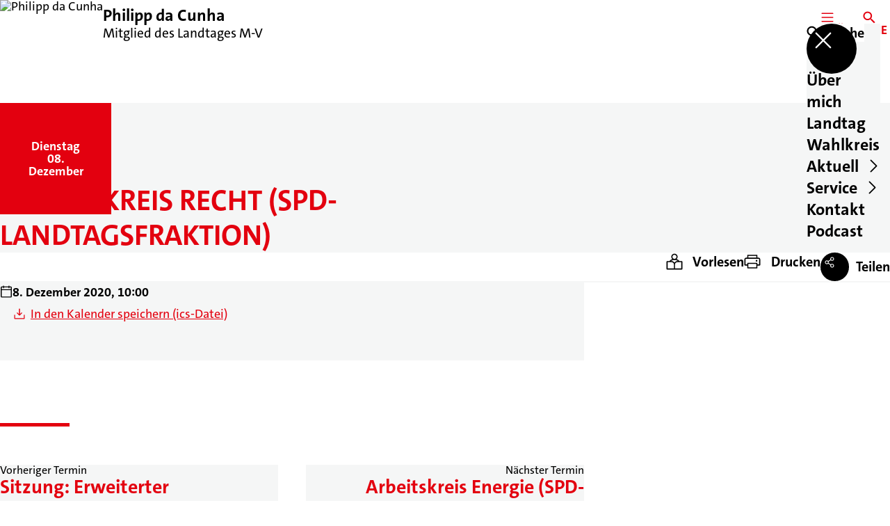

--- FILE ---
content_type: text/html; charset=UTF-8
request_url: https://philipp-da-cunha.de/termine/arbeitskreis-recht-spd-landtagsfraktion
body_size: 31645
content:
<!DOCTYPE html>
<html class="no-js t-spd-2023" lang="de">
<head>
  <meta charset="utf-8">
  <meta name="viewport" content="width=device-width, initial-scale=1.0">

  <title>Arbeitskreis Recht (SPD-Landtagsfraktion) - Philipp da Cunha</title>

  <script>
    document.documentElement.className = document.documentElement.className.replace(/(\s|^)no-js(\s|$)/, '$1js$2');
  </script>

  <link href="https://philipp-da-cunha.de/assets/stylesheets/main.752d0a1414.css" rel="stylesheet">
  <link href="https://philipp-da-cunha.de/feed.rss" rel="alternate" type="application/rss+xml" title="RSS-Feed">
  <link href="https://spdlink.de/hjfluothmvob" rel="shortlink" type="text/html">
  <link href="https://philipp-da-cunha.de/termine/arbeitskreis-recht-spd-landtagsfraktion" rel="canonical">

  <script type="module" src="https://philipp-da-cunha.de/assets/javascripts/main.84c069ab84.js" crossorigin></script>

  <meta property="og:description" content="">
  <meta property="og:locale" content="de">
  <meta property="og:site_name" content="Philipp da Cunha">
  <meta property="og:title" content="Arbeitskreis Recht (SPD-Landtagsfraktion)">
  <meta property="og:type" content="website">
  <meta property="og:url" content="https://philipp-da-cunha.de/termine/arbeitskreis-recht-spd-landtagsfraktion">
  <meta name="robots" content="index, max-snippet:[120], max-image-preview:[large]">
  <meta name="twitter:card" content="summary_large_image">

</head>

<body id="top">
        <a class="skip-link" href="#content">Zum Inhalt springen</a>

    
    
    <div class="site" id="site">
        <div class="site__header" role="banner">
      
<div id="header" class="header header--left header--with-logo">
  <div class="header__inner">
          <div class="header__sender">
                  <a class="header__logo" href="https://philipp-da-cunha.de/">
            
            <img class="header__logo-img header__logo-img--long" src="https://philipp-da-cunha.de/_/uploads/philipp_da_cunha/Logos/SPD_Logo_oC_Rot_RGB.png?w=438&amp;h=180&amp;fit=crop&amp;c=1&amp;s=700a0f529346c280e535a01627ef1c12" srcset="https://philipp-da-cunha.de/_/uploads/philipp_da_cunha/Logos/SPD_Logo_oC_Rot_RGB.png?w=876&amp;h=360&amp;fit=crop&amp;c=1&amp;s=ae81f001162df1f53a49199dec098147 2x" width="438" height="180" alt="Philipp da Cunha">
          </a>
        
                            
          <div class="header__text">
                          <span class="header__title">Philipp da Cunha</span>
            
                          <span class="header__subtitle">Mitglied des Landtages M-V</span>
                      </div>
              </div>
    
    <div class="header__actions">
              <div class="header__menu" role="navigation">
          <a id="header-open-menu" class="header__button" href="https://philipp-da-cunha.de/sitemap">
            <svg class="icon icon--menu header__button-icon" viewBox="0 0 200 200" aria-hidden="true"><use xlink:href="/assets/icons/icons.1b8bf5e959.svg#icon-menu"></use>
</svg>
            <span class="header__button-text">Menü</span>
          </a>

          
<div id="header-menu" class="menu" aria-label="Menü" aria-hidden="true" data-menu-trigger-id="header-open-menu">
  
  <div class="menu__backdrop" data-a11y-dialog-hide></div>

  <div class="menu__close">
    <button class="icon-button" type="button" title="Menü schließen" data-a11y-dialog-hide><span class="icon-button__icon">
      <span class="icon-button__icon-icon"><svg class="icon icon--cross" viewBox="0 0 200 200" aria-hidden="true"><use xlink:href="/assets/icons/icons.1b8bf5e959.svg#icon-cross"></use>
</svg></span></span></button>
  </div>

  <div class="menu__menu" role="document">
    <div class="menu__menu-outer">
      <div class="menu__menu-inner">
        <div class="menu__search">
          <button class="icon-button" type="button" data-a11y-dialog-hide data-overlay="header-search"><span class="icon-button__icon">
      <span class="icon-button__icon-icon"><svg class="icon icon--search" viewBox="0 0 200 200" aria-hidden="true"><use xlink:href="/assets/icons/icons.1b8bf5e959.svg#icon-search"></use>
</svg></span>&#65279;</span><span class="icon-button__text u-underline">Suche</span></button>
        </div>

        <ul class="menu__items">
                      <li class="menu__item">
                            
              <a class="icon-button menu__link" href="https://philipp-da-cunha.de/biografie" data-menu-level="1"><span class="icon-button__text u-underline">Über mich</span></a>

                          </li>
                      <li class="menu__item">
                            
              <a class="icon-button menu__link" href="https://philipp-da-cunha.de/im-landtag" data-menu-level="1"><span class="icon-button__text u-underline">Landtag</span></a>

                          </li>
                      <li class="menu__item">
                            
              <a class="icon-button menu__link" href="https://philipp-da-cunha.de/mein-buero" data-menu-level="1"><span class="icon-button__text u-underline">Wahlkreis</span></a>

                          </li>
                      <li class="menu__item">
                            
              <button class="icon-button menu__link" type="button" aria-haspopup="true" aria-expanded="false" aria-controls="header-menu-submenu-4" data-menu-open-submenu data-menu-level="1"><span class="icon-button__text u-underline">Aktuell</span><span class="icon-button__icon">&#65279;<span class="icon-button__icon-icon"><svg class="icon icon--caret-right" viewBox="0 0 200 200" aria-hidden="true"><use xlink:href="/assets/icons/icons.1b8bf5e959.svg#icon-caret-right"></use>
</svg></span>
    </span></button>

                                  <div class="menu__submenu" id="header-menu-submenu-4" hidden>
      <div class="menu__submenu-meta">
        <button class="icon-button" type="button" data-menu-close-submenu><span class="icon-button__icon">
      <span class="icon-button__icon-icon"><svg class="icon icon--arrow-left" viewBox="0 0 200 200" aria-hidden="true"><use xlink:href="/assets/icons/icons.1b8bf5e959.svg#icon-arrow-left"></use>
</svg></span>&#65279;</span><span class="icon-button__text u-underline">Zurück</span></button>

              </div>

      <ul class="menu__submenu-items" role="list">
                  <li class="menu__submenu-item">
                                                            
            
            <span class="menu__submenu-link menu__submenu-link--mobile">
              <a class="icon-button" href="https://philipp-da-cunha.de/meldungen" data-menu-level="2"><span class="icon-button__text u-underline">Nachrichten</span></a>
            </span>

            <span class="menu__submenu-link menu__submenu-link--desktop">
              <a class="link-tile link-tile--internal" href="https://philipp-da-cunha.de/meldungen" data-menu-level="2">
  
  <span class="link-tile__text u-underline">Nachrichten</span>
</a>
            </span>

                      </li>
                  <li class="menu__submenu-item">
                                                            
            
            <span class="menu__submenu-link menu__submenu-link--mobile">
              <a class="icon-button" href="https://philipp-da-cunha.de/termine" data-menu-level="2"><span class="icon-button__text u-underline">Termine</span></a>
            </span>

            <span class="menu__submenu-link menu__submenu-link--desktop">
              <a class="link-tile link-tile--internal" href="https://philipp-da-cunha.de/termine" data-menu-level="2">
  
  <span class="link-tile__text u-underline">Termine</span>
</a>
            </span>

                      </li>
                  <li class="menu__submenu-item">
                                                            
            
            <span class="menu__submenu-link menu__submenu-link--mobile">
              <a class="icon-button" href="https://philipp-da-cunha.de/erfolgreiche-projekte-im-wahlkreis" data-menu-level="2"><span class="icon-button__text u-underline">Erfolgreiche Projekte im Wahlkreis</span></a>
            </span>

            <span class="menu__submenu-link menu__submenu-link--desktop">
              <a class="link-tile link-tile--internal" href="https://philipp-da-cunha.de/erfolgreiche-projekte-im-wahlkreis" data-menu-level="2">
  
  <span class="link-tile__text u-underline">Erfolgreiche Projekte im Wahlkreis</span>
</a>
            </span>

                      </li>
              </ul>
    </div>
  
                          </li>
                      <li class="menu__item">
                            
              <button class="icon-button menu__link" type="button" aria-haspopup="true" aria-expanded="false" aria-controls="header-menu-submenu-5" data-menu-open-submenu data-menu-level="1"><span class="icon-button__text u-underline">Service</span><span class="icon-button__icon">&#65279;<span class="icon-button__icon-icon"><svg class="icon icon--caret-right" viewBox="0 0 200 200" aria-hidden="true"><use xlink:href="/assets/icons/icons.1b8bf5e959.svg#icon-caret-right"></use>
</svg></span>
    </span></button>

                                  <div class="menu__submenu" id="header-menu-submenu-5" hidden>
      <div class="menu__submenu-meta">
        <button class="icon-button" type="button" data-menu-close-submenu><span class="icon-button__icon">
      <span class="icon-button__icon-icon"><svg class="icon icon--arrow-left" viewBox="0 0 200 200" aria-hidden="true"><use xlink:href="/assets/icons/icons.1b8bf5e959.svg#icon-arrow-left"></use>
</svg></span>&#65279;</span><span class="icon-button__text u-underline">Zurück</span></button>

              </div>

      <ul class="menu__submenu-items" role="list">
                  <li class="menu__submenu-item">
                                                            
            
            <span class="menu__submenu-link menu__submenu-link--mobile">
              <a class="icon-button" href="https://philipp-da-cunha.de/presse" data-menu-level="2"><span class="icon-button__text u-underline">Übersicht</span></a>
            </span>

            <span class="menu__submenu-link menu__submenu-link--desktop">
              <a class="link-tile link-tile--internal" href="https://philipp-da-cunha.de/presse" data-menu-level="2">
  
  <span class="link-tile__text u-underline">Übersicht</span>
</a>
            </span>

                      </li>
                  <li class="menu__submenu-item">
                                                            
            
            <span class="menu__submenu-link menu__submenu-link--mobile">
              <a class="icon-button" href="https://philipp-da-cunha.de/presse" data-menu-level="2"><span class="icon-button__text u-underline">Downloads</span></a>
            </span>

            <span class="menu__submenu-link menu__submenu-link--desktop">
              <a class="link-tile link-tile--internal" href="https://philipp-da-cunha.de/presse" data-menu-level="2">
  
  <span class="link-tile__text u-underline">Downloads</span>
</a>
            </span>

                      </li>
                  <li class="menu__submenu-item">
                                                            
            
            <span class="menu__submenu-link menu__submenu-link--mobile">
              <a class="icon-button" href="https://philipp-da-cunha.de/presse/presse/partei-1" data-menu-level="2"><span class="icon-button__text u-underline">Die SPD</span></a>
            </span>

            <span class="menu__submenu-link menu__submenu-link--desktop">
              <a class="link-tile link-tile--internal" href="https://philipp-da-cunha.de/presse/presse/partei-1" data-menu-level="2">
  
  <span class="link-tile__text u-underline">Die SPD</span>
</a>
            </span>

                      </li>
                  <li class="menu__submenu-item">
                                                            
            
            <span class="menu__submenu-link menu__submenu-link--mobile">
              <a class="icon-button" href="https://philipp-da-cunha.de/haben-sie-noch-fragen" data-menu-level="2"><span class="icon-button__text u-underline">Noch Fragen?</span></a>
            </span>

            <span class="menu__submenu-link menu__submenu-link--desktop">
              <a class="link-tile link-tile--internal" href="https://philipp-da-cunha.de/haben-sie-noch-fragen" data-menu-level="2">
  
  <span class="link-tile__text u-underline">Noch Fragen?</span>
</a>
            </span>

                      </li>
              </ul>
    </div>
  
                          </li>
                      <li class="menu__item">
                            
              <a class="icon-button menu__link" href="https://philipp-da-cunha.de/kontakt" data-menu-level="1"><span class="icon-button__text u-underline">Kontakt</span></a>

                          </li>
                      <li class="menu__item">
                            
              <a class="icon-button menu__link" href="https://philipp-da-cunha.de/podcast" data-menu-level="1"><span class="icon-button__text u-underline">Podcast</span></a>

                          </li>
                  </ul>
      </div>
    </div>

      </div>
</div>
        </div>
      
              <div class="header__search" role="search">
          <a class="header__button" data-overlay="header-search" href="https://philipp-da-cunha.de/suche">
            <svg class="icon icon--search header__button-icon" viewBox="0 0 200 200" aria-hidden="true"><use xlink:href="/assets/icons/icons.1b8bf5e959.svg#icon-search"></use>
</svg>
            <span class="header__button-text">Suche</span>
          </a>

          

<div id="header-search" class="overlay search-overlay" aria-label="Suche" aria-hidden="true" data-overlay-destroy-after-close="false" data-overlay-redirect-after-close="false">
  <div class="overlay__backdrop" data-a11y-dialog-hide></div>

  <div class="overlay__overlay u-inverted" role="document">
    <div class="overlay__bar">
      
      <button class="icon-button overlay__close" type="button" title="Schließen" data-a11y-dialog-hide disabled><span class="icon-button__icon">
      <span class="icon-button__icon-icon"><svg class="icon icon--cross" viewBox="0 0 200 200" aria-hidden="true"><use xlink:href="/assets/icons/icons.1b8bf5e959.svg#icon-cross"></use>
</svg></span></span></button>
    </div>

    <div class="overlay__content">
                  <div class="search-overlay__form">
      
<form id="header-search-search" class="input-form" action="https://philipp-da-cunha.de/suche" method="get" enctype="multipart/form-data" accept-charset="utf-8" data-hx-post="https://philipp-da-cunha.de/actions/_spdplus/search/render" data-hx-trigger="keyup changed delay:0.2s throttle:0.4s from:(find input)" data-hx-select=".search-overlay__content" data-hx-target=".search-overlay__content" data-hx-swap="innerHTML" data-hx-indicator="closest .search-overlay" data-hx-vals="{&quot;SPDPLUS_CSRF_TOKEN&quot;:&quot;TLNZYS-KskwRu846vmC0Cguru35dnm3qiGBCPYnXli6ieLCnMGFNOXmABixs_N0EffaUX9xQ4FJ48_MUF_9AuuQTBEnaksFllifJyGIsfVg=&quot;}">
  
  
  

  
  <div class="input-form__field">
    

<div id="header-search-search-field" class="field">
      <label class="field__label u-hidden-visually" for="header-search-search-field-control">
      <span class="label">Suchbegriff</span>
    </label>
  
  
  
  
      <div class="field__controls field__controls--stacked">
              <div class="field__control">
          <div class="input">
        <input class="input__input input__input--search" id="header-search-search-field-control" name="q" type="search" />

    </div>
        </div>
          </div>
  
  
  </div>
  </div>

  <div class="input-form__button">
    
<button class="button" type="submit" title="Suchen">
      <span class="button__icon">
      <svg class="icon icon--search" viewBox="0 0 200 200" aria-hidden="true"><use xlink:href="/assets/icons/icons.1b8bf5e959.svg#icon-search"></use>
</svg>    </span>
  
  
  </button>
  </div>
</form>
    </div>

    <div class="search-overlay__content">
      
      <div class="loading search-overlay__loading"></div>
    </div>
  
          </div>
  </div>
</div>
        </div>
          </div>
  </div>
</div>
    </div>

        <main id="content" class="site__content">
              <div id="p3836342" lang="de" class="page page--event">
  
      <div class="page__header">
              <div class="page__event">
          <time class="date-square" date="2020-12-08">
  <span class="date-square__weekday">Dienstag<span class="u-hidden-visually">, </span></span>
  <span class="date-square__day">08.</span>
  <span class="date-square__month">Dezember</span>
</time>
        </div>
      
      <div class="page__head">
        <div class="page__heading">
                      <div class="page__headline">
              <h1 class="headline"><span class="headline__text">Arbeitskreis Recht (SPD-Landtagsfraktion)</span></h1>
            </div>
          
          
                  </div>

              </div>
    </div>
  
  <div class="page__inner">
          <div class="page__bar rs_skip rs_preserve">
        
                  <ul class="page__tools" lang="de">
            <li class="page__tool">
              <button class="icon-button icon-button--secondary" type="button" data-page-readspeaker><span class="icon-button__icon">
      <span class="icon-button__icon-icon"><svg class="icon icon--read" viewBox="0 0 200 200" aria-hidden="true"><use xlink:href="/assets/icons/icons.1b8bf5e959.svg#icon-read"></use>
</svg></span>&#65279;</span><span class="icon-button__text u-underline">Vorlesen</span></button>
            </li>

            <li class="page__tool">
              <button class="icon-button icon-button--secondary" type="button" data-print><span class="icon-button__icon">
      <span class="icon-button__icon-icon"><svg class="icon icon--print" viewBox="0 0 200 200" aria-hidden="true"><use xlink:href="/assets/icons/icons.1b8bf5e959.svg#icon-print"></use>
</svg></span>&#65279;</span><span class="icon-button__text u-underline">Drucken</span></button>
            </li>

            <li class="page__tool">
              <button class="icon-button" type="button" data-share data-share-title="Arbeitskreis Recht (SPD-Landtagsfraktion)" data-share-url="https://philipp-da-cunha.de/termine/arbeitskreis-recht-spd-landtagsfraktion"><span class="icon-button__icon">
      <span class="icon-button__icon-icon"><svg class="icon icon--share" viewBox="0 0 200 200" aria-hidden="true"><use xlink:href="/assets/icons/icons.1b8bf5e959.svg#icon-share"></use>
</svg></span>&#65279;</span><span class="icon-button__text u-underline">Teilen</span></button>
            </li>
          </ul>
              </div>
    
    <div class="page__readspeaker rs_skip rs_preserve" hidden>
      <div id="readspeaker_button1" class="rsbtn">
        
        <a rel="nofollow" class="rsbtn_play" accesskey="L" title="Um den Text anzuh&ouml;ren, verwenden Sie bitte ReadSpeaker webReader" href="https://app-eu.readspeaker.com/cgi-bin/rsent?customerid=11021&amp;lang=de&amp;readid=p3836342&amp;url=https%3A//philipp-da-cunha.de/termine/arbeitskreis-recht-spd-landtagsfraktion">
          <span class="rsbtn_left rsimg rspart"><span class="rsbtn_text"><span>Vorlesen</span></span></span>
          <span class="rsbtn_right rsimg rsplay rspart"></span>
        </a>
      </div>
    </div>

    <div class="page__content">
      <div class="page__blocks">
                                      
                    <div id="event-details" class="page__block" data-block-type="event-details" data-block-theme="transparent">
                          
<div class="details-box">
  <dl class="details-box__details">
          <div class="details-box__detail">
        <dd class="details-box__detail-icon">
          <svg id="icon-53279-62940" class="icon icon--calendar" viewBox="0 0 200 200" role="img" aria-labelledby="{&quot;icon-53279-62940-title&quot;:&quot;Datum und Uhrzeit&quot;,&quot;icon-53279-62940-description&quot;:false}"><title id="icon-53279-62940-title">Datum und Uhrzeit</title><use xlink:href="/assets/icons/icons.1b8bf5e959.svg#icon-calendar"></use>
</svg>        </dd>

        <dd class="details-box__detail-text">
                                                    <p class="paragraph"><strong>8. Dezember 2020, 10:00</strong></p>
                                                        <p class="paragraph"><a class="link link--download" href="https://philipp-da-cunha.de/actions/recurring-dates/ics/make?elementId=3836342&amp;siteId=2&amp;fieldHandle=calendarDates"><span class="link__icon"><svg class="icon icon--download" viewBox="0 0 200 200" aria-hidden="true"><use xlink:href="/assets/icons/icons.1b8bf5e959.svg#icon-download"></use></svg>&#65279;</span><span class="link__text u-underline">In den Kalender speichern (ics-Datei)</span></a></p>
                                            </dd>
      </div>
      </dl>

      <div class="details-box__button">
      
<button class="button" type="button">
  
  
  </button>
    </div>
  </div>

                      </div>
              </div>

      <div class="u-clearfix"></div>

              <div class="page__footer rs_skip">
          
                      <div class="page__browser">
              <div class="browser">
  <div class="browser__links">
    
                <a href="https://philipp-da-cunha.de/termine/sitzung-erweiterter-kreisvorstand-spd-landkreis-rostock" class="browser__link browser__link--left">
        <span class="browser__link-label">Vorheriger Termin</span>

        <span class="headline browser__link-headline"><span class="headline__text">Sitzung: Erweiterter Kreisvorstand (SPD Landkreis Rostock)</span></span>

        <span class="browser__link-icon">
          <svg class="icon icon--caret-left" viewBox="0 0 200 200" aria-hidden="true"><use xlink:href="/assets/icons/icons.1b8bf5e959.svg#icon-caret-left"></use>
</svg>        </span>
      </a>
    
    
                <a href="https://philipp-da-cunha.de/termine/arbeitskreis-energie-spd-landtagsfraktion" class="browser__link browser__link--right">
        <span class="browser__link-label">Nächster Termin</span>

        <span class="headline browser__link-headline"><span class="headline__text">Arbeitskreis Energie (SPD-Landtagsfraktion)</span></span>

        <span class="browser__link-icon">
          <svg class="icon icon--caret-right" viewBox="0 0 200 200" aria-hidden="true"><use xlink:href="/assets/icons/icons.1b8bf5e959.svg#icon-caret-right"></use>
</svg>        </span>
      </a>
    
      </div>

      <div class="browser__button">
      
<a class="button button--internal" href="https://philipp-da-cunha.de/termine">
  
      <span class="button__text u-underline">Alle Termine</span>
  
  </a>
    </div>
  </div>
            </div>
                  </div>
          </div>
  </div>
</div>
    </main>

        <div class="site__footer" role="contentinfo">
      
<div id="footer" class="footer">
      <div class="footer__breadcrumb">
      <nav id="footer-breadcrumb" class="breadcrumb" aria-label="Aktuelle Position auf der Webseite">
  <ol class="breadcrumb__crumbs">
    <li class="breadcrumb__crumb"><a class="breadcrumb__link u-underline" href="https://philipp-da-cunha.de/"><span class="breadcrumb__link-icon"><svg class="icon icon--home" viewBox="0 0 200 200" aria-hidden="true"><use xlink:href="/assets/icons/icons.1b8bf5e959.svg#icon-home"></use></svg></span><span class="breadcrumb__link-text u-hidden-visually">Startseite</span></a><svg class="icon icon--caret-right breadcrumb__arrow" viewBox="0 0 200 200" aria-hidden="true"><use xlink:href="/assets/icons/icons.1b8bf5e959.svg#icon-caret-right"></use></svg></li><li class="breadcrumb__crumb"><a class="breadcrumb__link u-underline" href="https://philipp-da-cunha.de/termine"><span class="breadcrumb__link-icon"><svg class="icon icon--level-up" viewBox="0 0 200 200" aria-hidden="true"><use xlink:href="/assets/icons/icons.1b8bf5e959.svg#icon-level-up"></use></svg></span><span class="breadcrumb__link-text">Termine</span></a><svg class="icon icon--caret-right breadcrumb__arrow" viewBox="0 0 200 200" aria-hidden="true"><use xlink:href="/assets/icons/icons.1b8bf5e959.svg#icon-caret-right"></use></svg></li><li class="breadcrumb__crumb"><a class="breadcrumb__link u-underline" href="https://philipp-da-cunha.de/termine/arbeitskreis-recht-spd-landtagsfraktion" aria-current="page"><span class="breadcrumb__link-icon"><svg class="icon icon--level-up" viewBox="0 0 200 200" aria-hidden="true"><use xlink:href="/assets/icons/icons.1b8bf5e959.svg#icon-level-up"></use></svg></span><span class="breadcrumb__link-text">Arbeitskreis Recht (SPD-Landtagsfraktion)</span></a></li>  </ol>

  <script type="application/ld+json">
    {
    "@context": "https:\/\/schema.org",
    "@type": "BreadcrumbList",
    "itemListElement": [
        {
            "@type": "ListItem",
            "position": 1,
            "name": "Startseite",
            "item": "https:\/\/philipp-da-cunha.de\/"
        },
        {
            "@type": "ListItem",
            "position": 2,
            "name": "Termine",
            "item": "https:\/\/philipp-da-cunha.de\/termine"
        },
        {
            "@type": "ListItem",
            "position": 3,
            "name": "Arbeitskreis Recht (SPD-Landtagsfraktion)",
            "item": "https:\/\/philipp-da-cunha.de\/termine\/arbeitskreis-recht-spd-landtagsfraktion"
        }
    ]
}
  </script>
</nav>
    </div>
  
  <div class="footer__content">
    
          <a class="footer__logo" href="https://philipp-da-cunha.de/">
                  
          <img class="footer__logo-img footer__logo-img--long" src="https://philipp-da-cunha.de/_/uploads/philipp_da_cunha/Logos/SPD_Logo_oC_Rot_RGB.png?w=438&amp;h=180&amp;fit=crop&amp;c=1&amp;s=700a0f529346c280e535a01627ef1c12" srcset="https://philipp-da-cunha.de/_/uploads/philipp_da_cunha/Logos/SPD_Logo_oC_Rot_RGB.png?w=876&amp;h=360&amp;fit=crop&amp;c=1&amp;s=ae81f001162df1f53a49199dec098147 2x" width="438" height="180" alt="" role="presentation">
        
                  <span class="footer__logo-title">Philipp da Cunha</span>
        
                  <span class="footer__logo-subtitle">Mitglied des Landtages M-V</span>
              </a>
    
          <div class="footer__links">
                  <nav class="footer__social-media" aria-label="Social-Media-Konten">
            <div class="footer__social-media-title">Jetzt folgen</div>

            <ul class="footer__social-media-links" role="list">
                              <li class="footer__social-media-link">
                  <a class="icon-button" title="X (vormals Twitter)" href="http://www.twitter.com/pdacu" target="_blank" rel="noopener noreferrer"><span class="icon-button__icon">
      <span class="icon-button__icon-icon"><svg class="icon icon--x" viewBox="0 0 200 200" aria-hidden="true"><use xlink:href="/assets/icons/icons.1b8bf5e959.svg#icon-x"></use>
</svg></span></span></a>
                </li>
                              <li class="footer__social-media-link">
                  <a class="icon-button" title="Facebook" href="http://www.facebook.com/pdacu" target="_blank" rel="noopener noreferrer"><span class="icon-button__icon">
      <span class="icon-button__icon-icon"><svg class="icon icon--facebook" viewBox="0 0 200 200" aria-hidden="true"><use xlink:href="/assets/icons/icons.1b8bf5e959.svg#icon-facebook"></use>
</svg></span></span></a>
                </li>
                              <li class="footer__social-media-link">
                  <a class="icon-button" title="Instagram" href="https://www.instagram.com/philipp_dacunha/" target="_blank" rel="noopener noreferrer"><span class="icon-button__icon">
      <span class="icon-button__icon-icon"><svg class="icon icon--instagram" viewBox="0 0 200 200" aria-hidden="true"><use xlink:href="/assets/icons/icons.1b8bf5e959.svg#icon-instagram"></use>
</svg></span></span></a>
                </li>
                          </ul>
          </nav>
        
                  <div class="footer__action" role="navigation" aria-label="Aktions-Links">
            <ul class="footer__action-links" role="list">
                              <li class="footer__action-link">
                  <a class="icon-button icon-button--secondary" href="https://philipp-da-cunha.de/suche"><span class="icon-button__icon">
      <span class="icon-button__icon-icon"><svg class="icon icon--search" viewBox="0 0 200 200" aria-hidden="true"><use xlink:href="/assets/icons/icons.1b8bf5e959.svg#icon-search"></use>
</svg></span>&#65279;</span><span class="icon-button__text u-underline">Suche</span></a>
                </li>
                              <li class="footer__action-link">
                  <a class="icon-button icon-button--secondary" href="https://philipp-da-cunha.de/sitemap"><span class="icon-button__icon">
      <span class="icon-button__icon-icon"><svg class="icon icon--sitemap" viewBox="0 0 200 200" aria-hidden="true"><use xlink:href="/assets/icons/icons.1b8bf5e959.svg#icon-sitemap"></use>
</svg></span>&#65279;</span><span class="icon-button__text u-underline">Sitemap</span></a>
                </li>
                              <li class="footer__action-link">
                  <a class="icon-button icon-button--secondary" href="https://philipp-da-cunha.de/kontakt"><span class="icon-button__icon">
      <span class="icon-button__icon-icon"><svg class="icon icon--chat" viewBox="0 0 200 200" aria-hidden="true"><use xlink:href="/assets/icons/icons.1b8bf5e959.svg#icon-chat"></use>
</svg></span>&#65279;</span><span class="icon-button__text u-underline">Kontakt</span></a>
                </li>
                          </ul>
          </div>
              </div>
      </div>

      <div class="footer__meta" role="navigation" aria-label="Service-Links">
      <ul class="footer__meta-links" role="list">
                  <li class="footer__meta-link">
            <a class="link link--internal" href="https://philipp-da-cunha.de/impressum"><span class="link__text u-underline">Impressum</span></a>
          </li>
                  <li class="footer__meta-link">
            <a class="link link--internal" href="https://philipp-da-cunha.de/kontakt"><span class="link__text u-underline">Kontakt</span></a>
          </li>
                  <li class="footer__meta-link">
            <a class="link link--internal" href="https://philipp-da-cunha.de/datenschutz"><span class="link__text u-underline">Datenschutz</span></a>
          </li>
                  <li class="footer__meta-link">
            <a class="link link--internal" href="https://philipp-da-cunha.de/sitemap"><span class="link__text u-underline">Sitemap</span></a>
          </li>
              </ul>
    </div>
  </div>
    </div>

        
          </div>

    
    <div id="overlays">
        </div>

    <div id="tooltips"></div>
        <script>
        (function() {
            var u='https://s.spd.plus/';
            var _paq = window._paq = window._paq || [];

            _paq.push(['disableCookies']);
            _paq.push(['HeatmapSessionRecording::disable']);
            _paq.push(['trackPageView']);
            _paq.push(['enableLinkTracking']);
            _paq.push(['disableBrowserFeatureDetection']);
            _paq.push(['setTrackerUrl', u+'matomo.php']);
            _paq.push(['setSiteId', '311']);

            var d=document, g=d.createElement('script'), s=d.getElementsByTagName('script')[0];
            g.async=true;
            g.src=u+'matomo.js';
            s.parentNode.insertBefore(g,s);
        })();
    </script>
</body>
</html>
